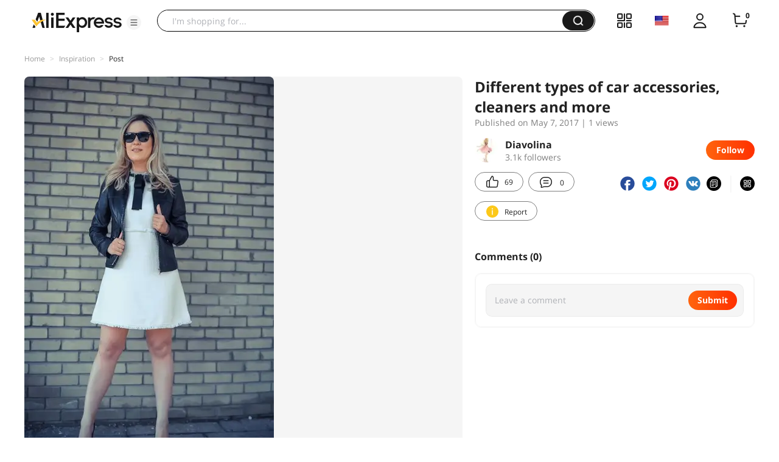

--- FILE ---
content_type: application/javascript
request_url: https://aplus.aliexpress.com/eg.js?t=1768872789700
body_size: 77
content:
window.goldlog=(window.goldlog||{});goldlog.Etag="V8n1IVvRqFECARJ1dQ+ssNLG";goldlog.stag=2;